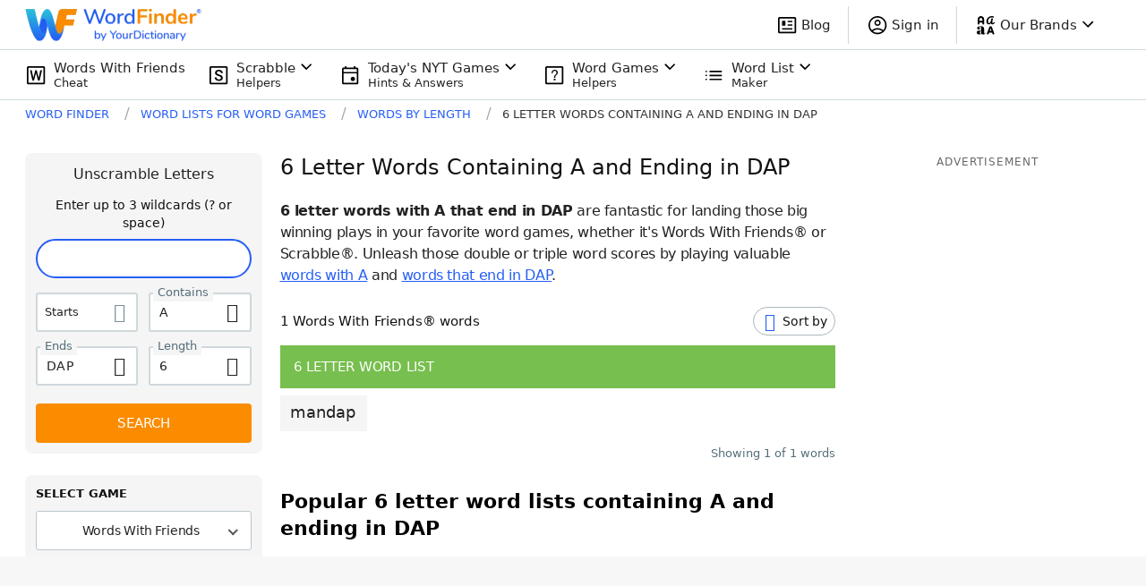

--- FILE ---
content_type: application/javascript; charset=utf-8
request_url: https://fundingchoicesmessages.google.com/f/AGSKWxXJ350KzDP3SaE8NAc7oWSkHtoQCqIgMaiQatokXPpG8fbvr5MMf4iGO4ZiSQAWHWx8rDudoEI7f4ZRUe2RRyPvUAod7leXV2DO2XDjdp6L7mWXrSPJa3n_ci4BW5oOnm66KKkvAMyaaayF36yhJ9tWDOvtYrRgFCrVnTd-flE4SfUfj9W8oXbS6Ak0/_=DisplayAd&/adsfiles./adcde.js/showadcode./adsjs.
body_size: -1290
content:
window['72bb5dff-16af-4150-b76f-f3704ee2877f'] = true;